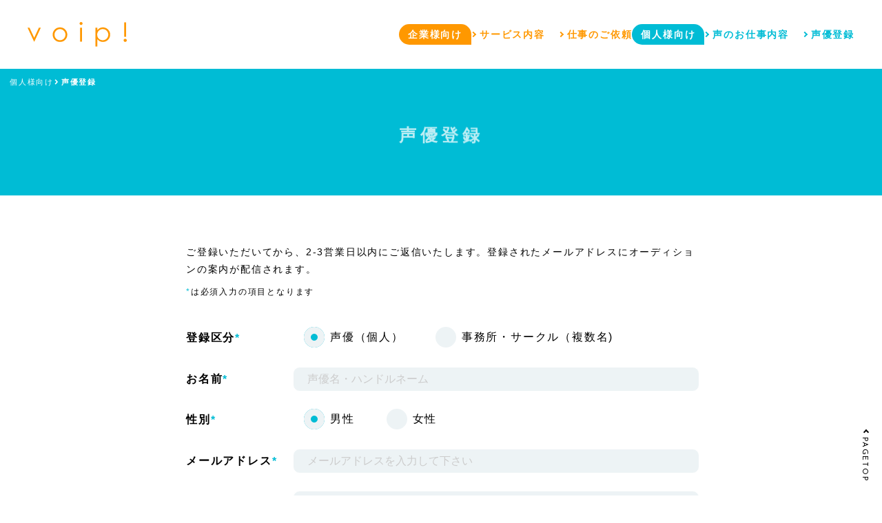

--- FILE ---
content_type: text/html; charset=UTF-8
request_url: https://voi-p.com/entry/
body_size: 6367
content:
<!DOCTYPE html>
<html lang="ja">
<head prefix="og: http://ogp.me/ns# fb: http://ogp.me/ns/fb# article: http://ogp.me/ns/article#">
<meta charset="UTF-8">
<meta name="viewport" content="width=device-width,initial-scale=1,minimum-scale=1,viewport-fit=cover">
<meta name="description" content="初期費用無料で、ご要望にマッチした音声データを提供します。ナレーション、キャラクター、朗読など、ゲームやアニメから業務用など幅広く対応いたします。声優にチャレンジしたい方からの応募も受け付けています。">
<meta property="og:url" content="https://voi-p.com/entry/">
<meta property="og:type" content="website">
<meta property="og:title" content="voip!｜ナレーション・キャラクターボイス制作と声優オーディション">
<meta property="og:image" content="https://voi-p.com/wp-content/themes/voip/ogp.png">
<meta property="og:description" content="初期費用無料で、ご要望にマッチした音声データを提供します。ナレーション、キャラクター、朗読など、ゲームやアニメから業務用など幅広く対応いたします。声優にチャレンジしたい方からの応募も受け付けています。">
<meta property="og:site_name" content="voip!">
<meta property="og:locale" content="ja_JP">
<meta name="twitter:card" content="summary_large_image">
<meta name="twitter:site" content="@Voip_official">
<title>voip!｜ナレーション・キャラクターボイス制作と声優オーディション</title>
<link rel="icon" type="image/png" href="https://voi-p.com/wp-content/themes/voip/favicon.png">
<link rel="apple-touch-icon" href="https://voi-p.com/wp-content/themes/voip/apple-touch-icon.png" sizes="180x180">
<link rel="stylesheet" href="https://voi-p.com/wp-content/themes/voip/css/form.min.css">
<!-- Google tag (gtag.js) -->
<script async src="https://www.googletagmanager.com/gtag/js?id=G-KQ8PV7HK4W"></script>
<script>
    window.dataLayer = window.dataLayer || [];
    function gtag() { dataLayer.push(arguments); }
    gtag('js', new Date());
    gtag('config', 'G-KQ8PV7HK4W');
</script>
<!-- Google tag (gtag.js) -->
<meta name='robots' content='max-image-preview:large' />
<script type="text/javascript">
window._wpemojiSettings = {"baseUrl":"https:\/\/s.w.org\/images\/core\/emoji\/14.0.0\/72x72\/","ext":".png","svgUrl":"https:\/\/s.w.org\/images\/core\/emoji\/14.0.0\/svg\/","svgExt":".svg","source":{"concatemoji":"https:\/\/voi-p.com\/wp-includes\/js\/wp-emoji-release.min.js?ver=6.2.8"}};
/*! This file is auto-generated */
!function(e,a,t){var n,r,o,i=a.createElement("canvas"),p=i.getContext&&i.getContext("2d");function s(e,t){p.clearRect(0,0,i.width,i.height),p.fillText(e,0,0);e=i.toDataURL();return p.clearRect(0,0,i.width,i.height),p.fillText(t,0,0),e===i.toDataURL()}function c(e){var t=a.createElement("script");t.src=e,t.defer=t.type="text/javascript",a.getElementsByTagName("head")[0].appendChild(t)}for(o=Array("flag","emoji"),t.supports={everything:!0,everythingExceptFlag:!0},r=0;r<o.length;r++)t.supports[o[r]]=function(e){if(p&&p.fillText)switch(p.textBaseline="top",p.font="600 32px Arial",e){case"flag":return s("\ud83c\udff3\ufe0f\u200d\u26a7\ufe0f","\ud83c\udff3\ufe0f\u200b\u26a7\ufe0f")?!1:!s("\ud83c\uddfa\ud83c\uddf3","\ud83c\uddfa\u200b\ud83c\uddf3")&&!s("\ud83c\udff4\udb40\udc67\udb40\udc62\udb40\udc65\udb40\udc6e\udb40\udc67\udb40\udc7f","\ud83c\udff4\u200b\udb40\udc67\u200b\udb40\udc62\u200b\udb40\udc65\u200b\udb40\udc6e\u200b\udb40\udc67\u200b\udb40\udc7f");case"emoji":return!s("\ud83e\udef1\ud83c\udffb\u200d\ud83e\udef2\ud83c\udfff","\ud83e\udef1\ud83c\udffb\u200b\ud83e\udef2\ud83c\udfff")}return!1}(o[r]),t.supports.everything=t.supports.everything&&t.supports[o[r]],"flag"!==o[r]&&(t.supports.everythingExceptFlag=t.supports.everythingExceptFlag&&t.supports[o[r]]);t.supports.everythingExceptFlag=t.supports.everythingExceptFlag&&!t.supports.flag,t.DOMReady=!1,t.readyCallback=function(){t.DOMReady=!0},t.supports.everything||(n=function(){t.readyCallback()},a.addEventListener?(a.addEventListener("DOMContentLoaded",n,!1),e.addEventListener("load",n,!1)):(e.attachEvent("onload",n),a.attachEvent("onreadystatechange",function(){"complete"===a.readyState&&t.readyCallback()})),(e=t.source||{}).concatemoji?c(e.concatemoji):e.wpemoji&&e.twemoji&&(c(e.twemoji),c(e.wpemoji)))}(window,document,window._wpemojiSettings);
</script>
<style type="text/css">
img.wp-smiley,
img.emoji {
	display: inline !important;
	border: none !important;
	box-shadow: none !important;
	height: 1em !important;
	width: 1em !important;
	margin: 0 0.07em !important;
	vertical-align: -0.1em !important;
	background: none !important;
	padding: 0 !important;
}
</style>
	<link rel='stylesheet' id='wp-block-library-css' href='https://voi-p.com/wp-includes/css/dist/block-library/style.min.css?ver=6.2.8' type='text/css' media='all' />
<link rel='stylesheet' id='classic-theme-styles-css' href='https://voi-p.com/wp-includes/css/classic-themes.min.css?ver=6.2.8' type='text/css' media='all' />
<style id='global-styles-inline-css' type='text/css'>
body{--wp--preset--color--black: #000000;--wp--preset--color--cyan-bluish-gray: #abb8c3;--wp--preset--color--white: #ffffff;--wp--preset--color--pale-pink: #f78da7;--wp--preset--color--vivid-red: #cf2e2e;--wp--preset--color--luminous-vivid-orange: #ff6900;--wp--preset--color--luminous-vivid-amber: #fcb900;--wp--preset--color--light-green-cyan: #7bdcb5;--wp--preset--color--vivid-green-cyan: #00d084;--wp--preset--color--pale-cyan-blue: #8ed1fc;--wp--preset--color--vivid-cyan-blue: #0693e3;--wp--preset--color--vivid-purple: #9b51e0;--wp--preset--gradient--vivid-cyan-blue-to-vivid-purple: linear-gradient(135deg,rgba(6,147,227,1) 0%,rgb(155,81,224) 100%);--wp--preset--gradient--light-green-cyan-to-vivid-green-cyan: linear-gradient(135deg,rgb(122,220,180) 0%,rgb(0,208,130) 100%);--wp--preset--gradient--luminous-vivid-amber-to-luminous-vivid-orange: linear-gradient(135deg,rgba(252,185,0,1) 0%,rgba(255,105,0,1) 100%);--wp--preset--gradient--luminous-vivid-orange-to-vivid-red: linear-gradient(135deg,rgba(255,105,0,1) 0%,rgb(207,46,46) 100%);--wp--preset--gradient--very-light-gray-to-cyan-bluish-gray: linear-gradient(135deg,rgb(238,238,238) 0%,rgb(169,184,195) 100%);--wp--preset--gradient--cool-to-warm-spectrum: linear-gradient(135deg,rgb(74,234,220) 0%,rgb(151,120,209) 20%,rgb(207,42,186) 40%,rgb(238,44,130) 60%,rgb(251,105,98) 80%,rgb(254,248,76) 100%);--wp--preset--gradient--blush-light-purple: linear-gradient(135deg,rgb(255,206,236) 0%,rgb(152,150,240) 100%);--wp--preset--gradient--blush-bordeaux: linear-gradient(135deg,rgb(254,205,165) 0%,rgb(254,45,45) 50%,rgb(107,0,62) 100%);--wp--preset--gradient--luminous-dusk: linear-gradient(135deg,rgb(255,203,112) 0%,rgb(199,81,192) 50%,rgb(65,88,208) 100%);--wp--preset--gradient--pale-ocean: linear-gradient(135deg,rgb(255,245,203) 0%,rgb(182,227,212) 50%,rgb(51,167,181) 100%);--wp--preset--gradient--electric-grass: linear-gradient(135deg,rgb(202,248,128) 0%,rgb(113,206,126) 100%);--wp--preset--gradient--midnight: linear-gradient(135deg,rgb(2,3,129) 0%,rgb(40,116,252) 100%);--wp--preset--duotone--dark-grayscale: url('#wp-duotone-dark-grayscale');--wp--preset--duotone--grayscale: url('#wp-duotone-grayscale');--wp--preset--duotone--purple-yellow: url('#wp-duotone-purple-yellow');--wp--preset--duotone--blue-red: url('#wp-duotone-blue-red');--wp--preset--duotone--midnight: url('#wp-duotone-midnight');--wp--preset--duotone--magenta-yellow: url('#wp-duotone-magenta-yellow');--wp--preset--duotone--purple-green: url('#wp-duotone-purple-green');--wp--preset--duotone--blue-orange: url('#wp-duotone-blue-orange');--wp--preset--font-size--small: 13px;--wp--preset--font-size--medium: 20px;--wp--preset--font-size--large: 36px;--wp--preset--font-size--x-large: 42px;--wp--preset--spacing--20: 0.44rem;--wp--preset--spacing--30: 0.67rem;--wp--preset--spacing--40: 1rem;--wp--preset--spacing--50: 1.5rem;--wp--preset--spacing--60: 2.25rem;--wp--preset--spacing--70: 3.38rem;--wp--preset--spacing--80: 5.06rem;--wp--preset--shadow--natural: 6px 6px 9px rgba(0, 0, 0, 0.2);--wp--preset--shadow--deep: 12px 12px 50px rgba(0, 0, 0, 0.4);--wp--preset--shadow--sharp: 6px 6px 0px rgba(0, 0, 0, 0.2);--wp--preset--shadow--outlined: 6px 6px 0px -3px rgba(255, 255, 255, 1), 6px 6px rgba(0, 0, 0, 1);--wp--preset--shadow--crisp: 6px 6px 0px rgba(0, 0, 0, 1);}:where(.is-layout-flex){gap: 0.5em;}body .is-layout-flow > .alignleft{float: left;margin-inline-start: 0;margin-inline-end: 2em;}body .is-layout-flow > .alignright{float: right;margin-inline-start: 2em;margin-inline-end: 0;}body .is-layout-flow > .aligncenter{margin-left: auto !important;margin-right: auto !important;}body .is-layout-constrained > .alignleft{float: left;margin-inline-start: 0;margin-inline-end: 2em;}body .is-layout-constrained > .alignright{float: right;margin-inline-start: 2em;margin-inline-end: 0;}body .is-layout-constrained > .aligncenter{margin-left: auto !important;margin-right: auto !important;}body .is-layout-constrained > :where(:not(.alignleft):not(.alignright):not(.alignfull)){max-width: var(--wp--style--global--content-size);margin-left: auto !important;margin-right: auto !important;}body .is-layout-constrained > .alignwide{max-width: var(--wp--style--global--wide-size);}body .is-layout-flex{display: flex;}body .is-layout-flex{flex-wrap: wrap;align-items: center;}body .is-layout-flex > *{margin: 0;}:where(.wp-block-columns.is-layout-flex){gap: 2em;}.has-black-color{color: var(--wp--preset--color--black) !important;}.has-cyan-bluish-gray-color{color: var(--wp--preset--color--cyan-bluish-gray) !important;}.has-white-color{color: var(--wp--preset--color--white) !important;}.has-pale-pink-color{color: var(--wp--preset--color--pale-pink) !important;}.has-vivid-red-color{color: var(--wp--preset--color--vivid-red) !important;}.has-luminous-vivid-orange-color{color: var(--wp--preset--color--luminous-vivid-orange) !important;}.has-luminous-vivid-amber-color{color: var(--wp--preset--color--luminous-vivid-amber) !important;}.has-light-green-cyan-color{color: var(--wp--preset--color--light-green-cyan) !important;}.has-vivid-green-cyan-color{color: var(--wp--preset--color--vivid-green-cyan) !important;}.has-pale-cyan-blue-color{color: var(--wp--preset--color--pale-cyan-blue) !important;}.has-vivid-cyan-blue-color{color: var(--wp--preset--color--vivid-cyan-blue) !important;}.has-vivid-purple-color{color: var(--wp--preset--color--vivid-purple) !important;}.has-black-background-color{background-color: var(--wp--preset--color--black) !important;}.has-cyan-bluish-gray-background-color{background-color: var(--wp--preset--color--cyan-bluish-gray) !important;}.has-white-background-color{background-color: var(--wp--preset--color--white) !important;}.has-pale-pink-background-color{background-color: var(--wp--preset--color--pale-pink) !important;}.has-vivid-red-background-color{background-color: var(--wp--preset--color--vivid-red) !important;}.has-luminous-vivid-orange-background-color{background-color: var(--wp--preset--color--luminous-vivid-orange) !important;}.has-luminous-vivid-amber-background-color{background-color: var(--wp--preset--color--luminous-vivid-amber) !important;}.has-light-green-cyan-background-color{background-color: var(--wp--preset--color--light-green-cyan) !important;}.has-vivid-green-cyan-background-color{background-color: var(--wp--preset--color--vivid-green-cyan) !important;}.has-pale-cyan-blue-background-color{background-color: var(--wp--preset--color--pale-cyan-blue) !important;}.has-vivid-cyan-blue-background-color{background-color: var(--wp--preset--color--vivid-cyan-blue) !important;}.has-vivid-purple-background-color{background-color: var(--wp--preset--color--vivid-purple) !important;}.has-black-border-color{border-color: var(--wp--preset--color--black) !important;}.has-cyan-bluish-gray-border-color{border-color: var(--wp--preset--color--cyan-bluish-gray) !important;}.has-white-border-color{border-color: var(--wp--preset--color--white) !important;}.has-pale-pink-border-color{border-color: var(--wp--preset--color--pale-pink) !important;}.has-vivid-red-border-color{border-color: var(--wp--preset--color--vivid-red) !important;}.has-luminous-vivid-orange-border-color{border-color: var(--wp--preset--color--luminous-vivid-orange) !important;}.has-luminous-vivid-amber-border-color{border-color: var(--wp--preset--color--luminous-vivid-amber) !important;}.has-light-green-cyan-border-color{border-color: var(--wp--preset--color--light-green-cyan) !important;}.has-vivid-green-cyan-border-color{border-color: var(--wp--preset--color--vivid-green-cyan) !important;}.has-pale-cyan-blue-border-color{border-color: var(--wp--preset--color--pale-cyan-blue) !important;}.has-vivid-cyan-blue-border-color{border-color: var(--wp--preset--color--vivid-cyan-blue) !important;}.has-vivid-purple-border-color{border-color: var(--wp--preset--color--vivid-purple) !important;}.has-vivid-cyan-blue-to-vivid-purple-gradient-background{background: var(--wp--preset--gradient--vivid-cyan-blue-to-vivid-purple) !important;}.has-light-green-cyan-to-vivid-green-cyan-gradient-background{background: var(--wp--preset--gradient--light-green-cyan-to-vivid-green-cyan) !important;}.has-luminous-vivid-amber-to-luminous-vivid-orange-gradient-background{background: var(--wp--preset--gradient--luminous-vivid-amber-to-luminous-vivid-orange) !important;}.has-luminous-vivid-orange-to-vivid-red-gradient-background{background: var(--wp--preset--gradient--luminous-vivid-orange-to-vivid-red) !important;}.has-very-light-gray-to-cyan-bluish-gray-gradient-background{background: var(--wp--preset--gradient--very-light-gray-to-cyan-bluish-gray) !important;}.has-cool-to-warm-spectrum-gradient-background{background: var(--wp--preset--gradient--cool-to-warm-spectrum) !important;}.has-blush-light-purple-gradient-background{background: var(--wp--preset--gradient--blush-light-purple) !important;}.has-blush-bordeaux-gradient-background{background: var(--wp--preset--gradient--blush-bordeaux) !important;}.has-luminous-dusk-gradient-background{background: var(--wp--preset--gradient--luminous-dusk) !important;}.has-pale-ocean-gradient-background{background: var(--wp--preset--gradient--pale-ocean) !important;}.has-electric-grass-gradient-background{background: var(--wp--preset--gradient--electric-grass) !important;}.has-midnight-gradient-background{background: var(--wp--preset--gradient--midnight) !important;}.has-small-font-size{font-size: var(--wp--preset--font-size--small) !important;}.has-medium-font-size{font-size: var(--wp--preset--font-size--medium) !important;}.has-large-font-size{font-size: var(--wp--preset--font-size--large) !important;}.has-x-large-font-size{font-size: var(--wp--preset--font-size--x-large) !important;}
.wp-block-navigation a:where(:not(.wp-element-button)){color: inherit;}
:where(.wp-block-columns.is-layout-flex){gap: 2em;}
.wp-block-pullquote{font-size: 1.5em;line-height: 1.6;}
</style>
<link rel='stylesheet' id='contact-form-7-css' href='https://voi-p.com/wp-content/plugins/contact-form-7/includes/css/styles.css?ver=5.7.3' type='text/css' media='all' />
<link rel='stylesheet' id='cf7msm_styles-css' href='https://voi-p.com/wp-content/plugins/contact-form-7-multi-step-module/resources/cf7msm.css?ver=4.2' type='text/css' media='all' />
<script type='text/javascript' src='https://voi-p.com/wp-includes/js/jquery/jquery.min.js?ver=3.6.4' id='jquery-core-js'></script>
<script type='text/javascript' src='https://voi-p.com/wp-includes/js/jquery/jquery-migrate.min.js?ver=3.4.0' id='jquery-migrate-js'></script>
<link rel="https://api.w.org/" href="https://voi-p.com/wp-json/" /><link rel="alternate" type="application/json" href="https://voi-p.com/wp-json/wp/v2/pages/41" /><link rel="EditURI" type="application/rsd+xml" title="RSD" href="https://voi-p.com/xmlrpc.php?rsd" />
<link rel="wlwmanifest" type="application/wlwmanifest+xml" href="https://voi-p.com/wp-includes/wlwmanifest.xml" />
<meta name="generator" content="WordPress 6.2.8" />
<link rel="canonical" href="https://voi-p.com/entry/" />
<link rel='shortlink' href='https://voi-p.com/?p=41' />
<link rel="alternate" type="application/json+oembed" href="https://voi-p.com/wp-json/oembed/1.0/embed?url=https%3A%2F%2Fvoi-p.com%2Fentry%2F" />
<link rel="alternate" type="text/xml+oembed" href="https://voi-p.com/wp-json/oembed/1.0/embed?url=https%3A%2F%2Fvoi-p.com%2Fentry%2F&#038;format=xml" />
</head>
<body>
    <div class="wrapper">
        <header>
            <div class="inner">
                <h1 class="logo"><a href="https://voi-p.com/"><img src="https://voi-p.com/wp-content/themes/voip/img/logo_voip_orange.svg" alt="voip!"></a></h1>
                <nav class="nav_global">
                    <dl class="business">
                        <dt>企業様向け</dt>
                        <dd>
                            <ul>
                                <li><a href="https://voi-p.com/service/">サービス内容</a></li>
                                <li><a href="https://voi-p.com/order/">仕事のご依頼</a></li>
                            </ul>
                        </dd>
                    </dl>
                    <dl class="person">
                        <dt>個人様向け</dt>
                        <dd>
                            <ul>
                                <li><a href="https://voi-p.com/register/">声のお仕事内容</a></li>
                                <li><a href="https://voi-p.com/entry/">声優登録</a></li>
                            </ul>
                        </dd>
                    </dl>
                </nav>
                <button class="toggle" type="button">
                    <span></span>
                    <span></span>
                    <span></span>
                </button>
            </div>
        </header>
            
<div class="wpcf7 no-js" id="wpcf7-f52-p41-o1" lang="ja" dir="ltr">
<div class="screen-reader-response"><p role="status" aria-live="polite" aria-atomic="true"></p> <ul></ul></div>
<form action="/entry/#wpcf7-f52-p41-o1" method="post" class="wpcf7-form init wpcf7-acceptance-as-validation" aria-label="コンタクトフォーム" novalidate="novalidate" data-status="init">
<div style="display: none;">
<input type="hidden" name="_wpcf7" value="52" />
<input type="hidden" name="_wpcf7_version" value="5.7.3" />
<input type="hidden" name="_wpcf7_locale" value="ja" />
<input type="hidden" name="_wpcf7_unit_tag" value="wpcf7-f52-p41-o1" />
<input type="hidden" name="_wpcf7_container_post" value="41" />
<input type="hidden" name="_wpcf7_posted_data_hash" value="" />
</div>
<main>
                <section class="mv_area bg_blue">
                    <ul class="breadcrumb_ul">
                        <li class="breadcrumb_li">個人様向け</li>
                        <li class="breadcrumb_li breadcrumb_li--active">声優登録</li>
                    </ul>
                    <div class="inner">
                        <div class="catch">
                            <h2 class="form_ttl">声優登録</h2>
                        </div>
                    </div>
                </section>
                <section class="form_area blue">
                    <div class="inner">
                        <p class="form_txt">ご登録いただいてから、2-3営業日以内にご返信いたします。登録されたメールアドレスにオーディションの案内が配信されます。</p>
                        <p class="form_note">は必須入力の項目となります</p>
                        <div class="wpcf7 no-js" id="wpcf7-f5-p2-o1" lang="ja" dir="ltr">
                            <div class="screen-reader-response">
                                <p role="status" aria-live="polite" aria-atomic="true"></p>
                                <ul></ul>
                            </div>
                                <div id="form_tbl">
                                    <table>
                                        <tbody>
                                            <tr>
                                                <th class="required">登録区分</th>
                                                <td class="radio"><span class="wpcf7-form-control-wrap" data-name="radio-200"><span class="wpcf7-form-control wpcf7-radio"><span class="wpcf7-list-item first"><label><input type="radio" name="radio-200" value="声優（個人）" checked="checked" tabindex="" /><span class="wpcf7-list-item-label">声優（個人）</span></label></span><span class="wpcf7-list-item last"><label><input type="radio" name="radio-200" value="事務所・サークル（複数名)" tabindex="" /><span class="wpcf7-list-item-label">事務所・サークル（複数名)</span></label></span></span></span></td>
                                            </tr>
                                            <tr>
                                                <th class="required">お名前</th>
                                                <td><span class="wpcf7-form-control-wrap" data-name="text-210"><input size="40" maxlength="20" class="wpcf7-form-control wpcf7-text wpcf7-validates-as-required person_name" id="person_name" aria-required="true" aria-invalid="false" placeholder="声優名・ハンドルネーム" value="" type="text" name="text-210" /></span></td>
                                            </tr>
                                            <tr>
                                                <th class="required">性別</th>
                                                <td class="radio"><span class="wpcf7-form-control-wrap" data-name="radio-220"><span class="wpcf7-form-control wpcf7-radio"><span class="wpcf7-list-item first"><label><input type="radio" name="radio-220" value="男性" checked="checked" tabindex="" /><span class="wpcf7-list-item-label">男性</span></label></span><span class="wpcf7-list-item last"><label><input type="radio" name="radio-220" value="女性" tabindex="" /><span class="wpcf7-list-item-label">女性</span></label></span></span></span></td>
                                            </tr>
                                            <tr>
                                                <th class="required">メールアドレス</th>
                                                <td><span class="wpcf7-form-control-wrap" data-name="email-230"><input size="40" maxlength="40" class="wpcf7-form-control wpcf7-text wpcf7-email wpcf7-validates-as-required wpcf7-validates-as-email person_mail" id="person_mail" aria-required="true" aria-invalid="false" placeholder="メールアドレスを入力して下さい" value="" type="email" name="email-230" /></span></td>
                                            </tr>
                                            <tr>
                                                <th class="required">電話番号</th>
                                                <td><span class="wpcf7-form-control-wrap" data-name="tel-240"><input size="40" maxlength="20" class="wpcf7-form-control wpcf7-text wpcf7-tel wpcf7-validates-as-required wpcf7-validates-as-tel person_phone" id="person_phone" aria-required="true" aria-invalid="false" placeholder="電話番号を入力して下さい" value="" type="tel" name="tel-240" /></span></td>
                                            </tr>
                                            <tr>
                                                <th class="txt_top">連絡事項</th>
                                                <td><span class="wpcf7-form-control-wrap" data-name="textarea-250"><textarea cols="40" rows="10" maxlength="400" class="wpcf7-form-control wpcf7-textarea person_content" id="person_content" aria-invalid="false" placeholder="連絡事項を入力して下さい" name="textarea-250"></textarea></span><span class="wpcf7-character-count down" data-target-name="textarea-250" data-starting-value="400" data-current-value="400" data-maximum-value="400">400</span></td>
                                            </tr>
                                        </tbody>
                                    </table>
                                </div>
                                <div class="check">
                                    <span class="wpcf7-form-control-wrap" data-name="acceptance-260"><span class="wpcf7-form-control wpcf7-acceptance"><span class="wpcf7-list-item"><label><input type="checkbox" name="acceptance-260" value="1" class="form_accept" id="form_accept" aria-invalid="false" /><span class="wpcf7-list-item-label"><a href="https://hike.inc/privacy/" target="_blank">プライバシーポリシー</a>に同意する</span></label></span></span></span>
                                    <input class="wpcf7-form-control has-spinner wpcf7-submit bg_blue" type="submit" value="内容の確認" />
                                    <input type="hidden" name="_cf7msm_multistep_tag" class="wpcf7-form-control cf7msm-multistep wpcf7-multistep" value="{&quot;first_step&quot;:1,&quot;next_url&quot;:&quot;\/entry_confirm\/&quot;}" /><input type="hidden" name="cf7msm-no-ss" value="" />
                                </div>
                                <div class="wpcf7-response-output" aria-hidden="true"></div>
                        </・div>
                    </div>
                </section>
            </main><div class="wpcf7-response-output" aria-hidden="true"></div>
</form>
</div>
            <footer>
            <div class="inner">
                <a class="pagetop" href="#">PAGETOP</a>
                <div class="logo"><a href="https://voi-p.com/"><img src="https://voi-p.com/wp-content/themes/voip/img/logo_voip_black.svg" alt=""></a></div>
                <div class="twitter"><a href="https://twitter.com/Voip_official" target="_blank" rel="norefferrer"><img src="https://voi-p.com/wp-content/themes/voip/img/twitter.svg" alt=""></a></div>
                <ul class="link">
                    <li><a href="https://voi-p.com/terms/">利用規約</a></li>
                    <li><a href="https://hike.inc/privacy/" target="_blank" rel="norefferrer">プライバシーポリシー</a></li>
                    <li><a href="https://voi-p.com/contact/">お問い合わせ</a></li>
                    <li><a href="https://hike.inc/" target="_blank">運営会社</a></li>
                </ul>
                <p class="copy">© HIKE Inc.</p>
            </div>
        </footer>
        <div class="loading">
            <div class="spinner"></div>
        </div>
    </div>
    <script src="https://code.jquery.com/jquery-3.6.3.min.js" integrity="sha256-pvPw+upLPUjgMXY0G+8O0xUf+/Im1MZjXxxgOcBQBXU=" crossorigin="anonymous"></script>
    <script src="https://voi-p.com/wp-content/themes/voip/js/gsap.min.js"></script>
    <script src="https://voi-p.com/wp-content/themes/voip/js/scrolltrigger.min.js"></script>
    <script src="https://voi-p.com/wp-content/themes/voip/js/common.min.js"></script>
        <script src="https://voi-p.com/wp-content/themes/voip/js/form.min.js"></script>
    <script type='text/javascript' src='https://voi-p.com/wp-content/plugins/contact-form-7/includes/swv/js/index.js?ver=5.7.3' id='swv-js'></script>
<script type='text/javascript' id='contact-form-7-js-extra'>
/* <![CDATA[ */
var wpcf7 = {"api":{"root":"https:\/\/voi-p.com\/wp-json\/","namespace":"contact-form-7\/v1"}};
/* ]]> */
</script>
<script type='text/javascript' src='https://voi-p.com/wp-content/plugins/contact-form-7/includes/js/index.js?ver=5.7.3' id='contact-form-7-js'></script>
<script type='text/javascript' id='cf7msm-js-extra'>
/* <![CDATA[ */
var cf7msm_posted_data = [];
var cf7msm_redirect_urls = {"52":"\/entry_confirm\/"};
/* ]]> */
</script>
<script type='text/javascript' src='https://voi-p.com/wp-content/plugins/contact-form-7-multi-step-module/resources/cf7msm.min.js?ver=4.2' id='cf7msm-js'></script>

</body>
</html>


--- FILE ---
content_type: text/css
request_url: https://voi-p.com/wp-content/themes/voip/css/form.min.css
body_size: 3829
content:
@import'https://fonts.googleapis.com/css2?family=Josefin+Sans:wght@300;400;500&display=swap';/*! destyle.css v2.0.2 | MIT License | https://github.com/nicolas-cusan/destyle.css */*,::before,::after{-webkit-box-sizing:border-box;box-sizing:border-box;border-style:solid;border-width:0}html{line-height:1.15;-webkit-tap-highlight-color:rgba(0,0,0,0);-webkit-text-size-adjust:100%;-moz-text-size-adjust:100%;-ms-text-size-adjust:100%;text-size-adjust:100%}body{margin:0}main{display:block}p,table,blockquote,address,pre,iframe,form,figure,dl{margin:0}h1,h2,h3,h4,h5,h6{margin:0;font-size:inherit;font-weight:inherit;line-height:inherit}ul,ol{padding:0;margin:0;list-style:none}dt{font-weight:bold}dd{margin-left:0}hr{-webkit-box-sizing:content-box;box-sizing:content-box;height:0;margin:0;overflow:visible;clear:both;color:inherit;border-top-width:1px}pre{font-family:monospace;font-size:inherit}address{font-style:inherit}a{color:inherit;text-decoration:none;background-color:rgba(0,0,0,0)}abbr[title]{-webkit-text-decoration:underline dotted;text-decoration:underline dotted}b,strong{font-weight:bolder}code,kbd,samp{font-family:monospace;font-size:inherit}small{font-size:80%}sub,sup{position:relative;font-size:75%;line-height:0;vertical-align:baseline}sub{bottom:-0.25em}sup{top:-0.5em}img,embed,object,iframe{vertical-align:bottom}button,input,optgroup,select,textarea{padding:0;margin:0;font:inherit;color:inherit;text-align:inherit;vertical-align:middle;background:rgba(0,0,0,0);border-radius:0;outline:0;-webkit-appearance:none;-moz-appearance:none;appearance:none;appearance:none}[type=checkbox]{-webkit-appearance:checkbox;-moz-appearance:checkbox;appearance:checkbox;appearance:checkbox}[type=radio]{-webkit-appearance:radio;-moz-appearance:radio;appearance:radio;appearance:radio}button,input{overflow:visible}button,select{text-transform:none}button,[type=button],[type=reset],[type=submit]{-webkit-appearance:none;-moz-appearance:none;appearance:none;appearance:none;cursor:pointer}button[disabled],[type=button][disabled],[type=reset][disabled],[type=submit][disabled]{cursor:default}button::-moz-focus-inner,[type=button]::-moz-focus-inner,[type=reset]::-moz-focus-inner,[type=submit]::-moz-focus-inner{padding:0;border-style:none}button:-moz-focusring,[type=button]:-moz-focusring,[type=reset]:-moz-focusring,[type=submit]:-moz-focusring{outline:1px dotted ButtonText}select::-ms-expand{display:none}option{padding:0}fieldset{min-width:0;padding:0;margin:0}legend{display:table;max-width:100%;padding:0;color:inherit;white-space:normal}progress{vertical-align:baseline}textarea{overflow:auto}[type=number]::-webkit-inner-spin-button,[type=number]::-webkit-outer-spin-button{height:auto}[type=search]{outline-offset:-2px}[type=search]::-webkit-search-decoration{-webkit-appearance:none;appearance:none}::-webkit-file-upload-button{-webkit-appearance:button;appearance:button;font:inherit}label[for]{cursor:pointer}details{display:block}summary{display:list-item}[contenteditable]{outline:none}table{border-spacing:0;border-collapse:collapse}caption{text-align:left}td,th{padding:0;vertical-align:top}th{font-weight:bold;text-align:left}template{display:none}[hidden]{display:none}html{height:-webkit-fill-available;height:-moz-available;height:fill-available;font-size:625%}@media(min-width: 751px)and (max-width: 1280px){html{font-size:7.8125vw}}@media(max-width: 750px){html{font-size:13.3333333333vw}}body{height:100dvh;min-height:-webkit-fill-available;min-height:-moz-available;min-height:fill-available;font-family:"Hiragino Kaku Gothic ProN","ヒラギノ角ゴ ProN W3",sans-serif;font-size:.18rem;font-weight:400;-webkit-font-feature-settings:"palt";font-feature-settings:"palt";line-height:1.8;color:#000;letter-spacing:.1em;word-break:break-word;overflow-wrap:break-word;background:#fff;hanging-punctuation:first allow-end last}@media(max-width: 750px){body{font-size:.24rem}}body.noscroll{overflow:hidden}.wrapper{min-height:100vh;overflow-x:hidden}.inner{max-width:10rem;margin:auto}img{width:100%;height:auto}@media(min-width: 751px){.sp{display:none}}header{position:relative;z-index:9999;padding:0 .4rem;background:#fff}header.fade{position:fixed;top:0;left:0;width:100vw;height:100vh;overflow-y:scroll;scrollbar-width:none}header.fade::-webkit-scrollbar{display:none}header .inner{display:-webkit-box;display:-ms-flexbox;display:flex;-webkit-box-align:center;-ms-flex-align:center;align-items:center;-webkit-box-pack:justify;-ms-flex-pack:justify;justify-content:space-between;max-width:inherit;height:1rem}header .logo{width:1.44rem;-webkit-transition:-webkit-filter .4s;transition:-webkit-filter .4s;transition:filter .4s;transition:filter .4s, -webkit-filter .4s}@media(max-width: 750px){header .logo{max-width:2rem}}@media(hover: hover){header .logo:hover{-webkit-filter:brightness(120%);filter:brightness(120%)}}@media(hover: none){header .logo:active{-webkit-filter:brightness(120%);filter:brightness(120%)}}@media(min-width: 751px){header .nav_global{display:-webkit-box !important;display:-ms-flexbox !important;display:flex !important;gap:.4rem;font-size:.14rem}}@media(max-width: 750px){header .nav_global{position:absolute;top:1rem;right:0;display:none;width:100vw;height:100vh;padding:1rem .6rem;font-size:.3rem;background:#edf3f5}}@media(min-width: 751px){header .nav_global dl{display:-webkit-box;display:-ms-flexbox;display:flex;gap:.2rem;-webkit-box-align:center;-ms-flex-align:center;align-items:center}}@media(max-width: 750px){header .nav_global dl+dl{margin:.46rem 0 0}}header .nav_global dt{display:grid;place-items:center;width:1.05rem;height:.3rem;color:#fff;border-radius:9999px 9999px 0}@media(max-width: 750px){header .nav_global dt{width:2.2rem;height:.6rem;margin:0 0 .3rem}}header .nav_global li{display:inline-block}header .nav_global li+li{margin:0 0 0 .14rem}@media(max-width: 750px){header .nav_global li+li{margin:0 0 0 .6rem}}header .nav_global a{position:relative;padding:0 0 0 .12rem;font-weight:700;-webkit-transition:-webkit-filter .4s;transition:-webkit-filter .4s;transition:filter .4s;transition:filter .4s, -webkit-filter .4s}@media(max-width: 750px){header .nav_global a{padding:0 0 0 .3rem}}@media(hover: hover){header .nav_global a:hover{-webkit-filter:brightness(120%);filter:brightness(120%)}}@media(hover: none){header .nav_global a:active{-webkit-filter:brightness(120%);filter:brightness(120%)}}header .nav_global a::before{position:absolute;top:0;bottom:0;left:0;width:.06rem;height:.06rem;margin:auto;content:"";border-style:solid;border-width:.02rem;border-bottom:none;border-left:none;-webkit-transition:-webkit-transform .4s;transition:-webkit-transform .4s;transition:transform .4s;transition:transform .4s, -webkit-transform .4s;-webkit-transform:rotate(45deg);transform:rotate(45deg)}@media(max-width: 750px){header .nav_global a::before{width:.14rem;height:.14rem;border-width:.04rem}}header .nav_global .business dt{background:#ff9800}header .nav_global .business a{color:#ff9800}header .nav_global .business a::before{border-color:#ff9800}header .nav_global .person dt{background:#00bcd5}header .nav_global .person a{color:#00bcd5}header .nav_global .person a::before{border-color:#00bcd5}header .toggle{position:absolute;top:.3rem;right:.4rem;width:.5rem;height:.44rem}@media(min-width: 751px){header .toggle{display:none}}header .toggle span{position:absolute;top:0;right:0;bottom:0;left:0;width:100%;height:.04rem;margin:auto;background:#ff9800;border-radius:9999px;-webkit-transition:opacity .4s,-webkit-transform .4s;transition:opacity .4s,-webkit-transform .4s;transition:transform .4s,opacity .4s;transition:transform .4s,opacity .4s,-webkit-transform .4s}header .toggle span:nth-child(1){-webkit-transform:translateY(-0.1rem);transform:translateY(-0.1rem)}header .toggle span:nth-child(3){-webkit-transform:translateY(0.1rem);transform:translateY(0.1rem)}header .toggle.close span:nth-child(1){-webkit-transform:rotate(-30deg);transform:rotate(-30deg)}header .toggle.close span:nth-child(2){opacity:0}header .toggle.close span:nth-child(3){-webkit-transform:rotate(30deg);transform:rotate(30deg)}footer{position:relative;padding:1rem 0 .4rem;line-height:1;text-align:center}@media(max-width: 750px){footer{padding-top:1.5rem;font-size:.2rem}}footer .pagetop{position:fixed;right:.2rem;bottom:.2rem;font-family:"Josefin Sans",sans-serif;white-space:nowrap;-webkit-writing-mode:vertical-rl;-ms-writing-mode:tb-rl;writing-mode:vertical-rl}@media(min-width: 751px){footer .pagetop{right:.2rem;font-size:.11rem}}footer .pagetop::before{position:absolute;top:-0.1rem;right:0;left:.04rem;width:.06rem;height:.06rem;margin:auto;content:"";border:none;border-top:.02rem solid #000;border-left:.02rem solid #000;-webkit-transition:-webkit-transform .4s;transition:-webkit-transform .4s;transition:transform .4s;transition:transform .4s, -webkit-transform .4s;-webkit-transform:rotate(45deg);transform:rotate(45deg)}@media(max-width: 750px){footer .pagetop::before{top:-0.2rem;width:.12rem;height:.12rem;border-width:.04rem}}@media(hover: hover){footer .pagetop:hover::before{-webkit-transform:translateY(-0.1rem) rotate(45deg);transform:translateY(-0.1rem) rotate(45deg)}}@media(hover: none){footer .pagetop:active::before{-webkit-transform:translateY(-0.1rem) rotate(45deg);transform:translateY(-0.1rem) rotate(45deg)}}footer .logo{max-width:1.7rem;margin:0 auto .96rem;-webkit-transition:-webkit-filter .4s;transition:-webkit-filter .4s;transition:filter .4s;transition:filter .4s, -webkit-filter .4s}@media(max-width: 750px){footer .logo{max-width:3.4rem;margin-bottom:1.48rem}}@media(hover: hover){footer .logo:hover{-webkit-filter:opacity(60%);filter:opacity(60%)}}@media(hover: none){footer .logo:active{-webkit-filter:opacity(60%);filter:opacity(60%)}}footer .twitter{position:absolute;top:1.2rem;right:calc(50% - 250px);width:.6rem;margin:0 auto}@media(max-width: 750px){footer .twitter{top:2rem;right:.5rem;max-width:1rem}}@media(hover: hover){footer .twitter:hover{cursor:pointer;-webkit-filter:opacity(60%);filter:opacity(60%)}}@media(hover: none){footer .twitter:active{-webkit-filter:opacity(60%);filter:opacity(60%)}}footer .link{margin:0 0 .3rem;letter-spacing:.02em}@media(min-width: 751px){footer .link{margin:0 0 .14rem;font-size:.14rem}}footer .link li{display:inline-block}footer .link li+li::before{margin:0 .4em 0 0;content:"|"}footer .link a{-webkit-transition:color .4s;transition:color .4s}@media(hover: hover){footer .link a:hover{color:#aaa}}@media(hover: none){footer .link a:active{color:#aaa}}footer .copy{font-family:"Josefin Sans",sans-serif;letter-spacing:.08em}@media(min-width: 751px){footer .copy{font-size:.1rem}}.loading{position:fixed;top:0;left:0;z-index:9999;display:grid;place-items:center;width:100%;height:100%;background:#ff9800}.loading .spinner{width:.8rem;height:.8rem;background:rgba(255,255,255,.8);border-radius:50%;-webkit-animation:loadingCircle 1s infinite ease-in-out;animation:loadingCircle 1s infinite ease-in-out}@-webkit-keyframes loadingCircle{0%{-webkit-transform:scale(0);transform:scale(0)}100%{opacity:0;-webkit-transform:scale(1);transform:scale(1)}}@keyframes loadingCircle{0%{-webkit-transform:scale(0);transform:scale(0)}100%{opacity:0;-webkit-transform:scale(1);transform:scale(1)}}.bg_blue{background:#00bcd5}.bg_orange{background:#ff9800}.orange .form_note::before{color:#ff9800;content:"*"}.orange th.required::after{color:#ff9800;content:"*"}.orange .wpcf7-not-valid-tip,.orange .wpcf7-response-output{display:block;color:#ff9800}.orange input[type=radio]:checked+.wpcf7-list-item-label::before{background-color:#ff9800}.orange input[type=checkbox]:checked+.wpcf7-list-item-label::after{content:"";background:url("../img/form/check_orenge.svg") no-repeat center}.blue .form_note::before{color:#00bcd5;content:"*"}.blue th.required::after{color:#00bcd5;content:"*"}.blue .wpcf7-not-valid-tip,.blue .wpcf7-response-output{display:block;color:#00bcd5}.blue input[type=radio]:checked+.wpcf7-list-item-label::before{background-color:#00bcd5}.blue input[type=checkbox]:checked+.wpcf7-list-item-label::after{content:"";background:url("../img/form/check_blue.svg") no-repeat center}.enterprise_file{display:none}.mv_area{padding:.1rem 0 0;font-size:.25rem;color:#fff}.mv_area .breadcrumb_ul{margin-left:.14rem;font-size:.11rem}.mv_area .breadcrumb_ul .breadcrumb_li{display:inline-block;font-weight:300;line-height:.11rem}.mv_area .breadcrumb_ul .breadcrumb_li::after{display:inline-block;width:.06rem;height:.08rem;vertical-align:unset;content:"";background-image:url("../img/form/breadcrumb_icon.svg");background-size:contain}.mv_area .breadcrumb_ul .breadcrumb_li.breadcrumb_li--active{font-weight:700}.mv_area .breadcrumb_ul .breadcrumb_li:last-child::after{content:"";background:none}.mv_area .catch{padding:.4rem 0 .7rem;text-align:center}.mv_area .catch .form_ttl{font-weight:700;letter-spacing:.055rem}.form_area{padding-top:.7rem}.form_area .inner{width:7.6rem}@media(max-width: 750px){.form_area .inner{width:7rem;margin:0 auto}}.form_area .inner .form_txt{padding-left:.1rem;margin-bottom:.1rem;font-size:.14rem}.form_area .inner .form_note{padding-left:.1rem;margin-bottom:.4rem;font-size:.12rem}.form_area .inner .form_note::before{display:inline-block;vertical-align:top;content:"*"}.form_area .inner #form_tbl{margin-bottom:.3rem}.form_area .inner #form_tbl tr{display:block;width:7.6rem;margin-bottom:.25rem;font-size:.16rem}@media(max-width: 750px){.form_area .inner #form_tbl tr{width:7rem}}.form_area .inner #form_tbl tr th{width:1.65rem;padding-left:.1rem;vertical-align:middle}@media(max-width: 750px){.form_area .inner #form_tbl tr th{display:block}}.form_area .inner #form_tbl tr th.txt_top{vertical-align:top}.form_area .inner #form_tbl tr th.required::after{display:inline-block;vertical-align:top;content:"*"}.form_area .inner #form_tbl tr td{line-height:1;vertical-align:middle}.form_area .inner #form_tbl tr td .file_txt{display:inline-block}.form_area .inner #form_tbl tr td .filr_btn{position:relative;display:inline-block;width:1.2rem;padding:.2rem;color:#fff;text-align:center;border-radius:.3rem}.form_area .inner #form_tbl tr td .filr_btn:hover{cursor:pointer}.form_area .inner #form_tbl tr td .filr_btn .wpcf7-not-valid-tip{position:absolute;top:.4rem;left:-6.1rem;display:block;width:4.6rem}.form_area .inner #form_tbl tr td .wpcf7-character-count{display:block;font-size:.2rem;color:#ff9800;text-align:right}::-webkit-input-placeholder{color:#ccc !important}::-moz-placeholder{color:#ccc !important}:-ms-input-placeholder{color:#ccc !important}::-ms-input-placeholder{color:#ccc !important}::placeholder{color:#ccc !important}.wpcf7-form-control-wrap{display:inline-block;vertical-align:text-top}.wpcf7-form-control-wrap .wpcf7-list-item{display:inline-block;margin-right:.3rem}.wpcf7-form-control-wrap .wpcf7-list-item .wpcf7-list-item-label{display:-webkit-box;display:-ms-flexbox;display:flex;-webkit-box-align:center;-ms-flex-align:center;align-items:center;cursor:pointer}.wpcf7-form-control-wrap .wpcf7-validates-as-required::-webkit-input-placeholder{color:#ccc}.wpcf7-form-control-wrap .wpcf7-validates-as-required::-moz-placeholder{color:#ccc}.wpcf7-form-control-wrap .wpcf7-validates-as-required:-ms-input-placeholder{color:#ccc}.wpcf7-form-control-wrap .wpcf7-validates-as-required::-ms-input-placeholder{color:#ccc}.wpcf7-form-control-wrap .wpcf7-validates-as-required::placeholder{color:#ccc}.wpcf7-text,.wpcf7-textarea,.file_txt{width:5.9rem;padding:.08rem .2rem;background:#edf3f5;border:.01rem solid #fff;border-radius:.1rem}@media(max-width: 750px){.wpcf7-text,.wpcf7-textarea,.file_txt{width:7rem}}.wpcf7-text:focus,.wpcf7-textarea:focus,.file_txt:focus{border:.01rem solid #00bcd5}.wpcf7-textarea{height:2.1rem;line-height:1.6}.file_txt{width:4.6rem;padding:.18rem}@media(max-width: 750px){.file_txt{width:5.7rem}}.wpcf7-submit,.wpcf7-previous,.wpcf7-multistep{display:grid;place-items:center;width:3.8rem;height:1rem;margin:0 auto .95rem;font-size:.18rem;font-weight:700;color:#fff;text-align:center;letter-spacing:.24em;background:#ccc;border-radius:9999px 9999px 9999px 0;-webkit-box-shadow:0 .05rem .05rem rgba(0,0,0,.15),0 -0.05rem .05rem rgba(255,255,255,.3);box-shadow:0 .05rem .05rem rgba(0,0,0,.15),0 -0.05rem .05rem rgba(255,255,255,.3);-webkit-transition:background .4s;transition:background .4s}.wpcf7-submit.bg_orange.active,.wpcf7-previous.bg_orange.active,.wpcf7-multistep.bg_orange.active{background:#ff9800}.wpcf7-submit.bg_blue.active,.wpcf7-previous.bg_blue.active,.wpcf7-multistep.bg_blue.active{background:#00bcd5}.radio .wpcf7-list-item-label::before{width:.3rem;height:.3rem;margin-top:auto;margin-right:.5em;margin-bottom:auto;content:"";background:#edf3f5;border-radius:100%;-webkit-transition:background-color .5s;transition:background-color .5s}.radio input[type=radio]{position:absolute;opacity:0}.radio input[type=radio]:checked+.wpcf7-list-item-label::before{-webkit-box-shadow:inset 0 0 0 .1rem #edf3f5;box-shadow:inset 0 0 0 .1rem #edf3f5}.check{width:-webkit-fit-content;width:-moz-fit-content;width:fit-content;margin:auto}@media(max-width: 750px){.check{font-size:.16rem}}.check.confirm{display:grid;grid-template-columns:repeat(2, auto);width:7.6rem}.check.confirm .wpcf7-previous,.check.confirm .wpcf7-submit{width:3rem}.check .wpcf7-form-control.wpcf7-checkbox{display:-webkit-box;display:-ms-flexbox;display:flex;-ms-flex-wrap:wrap;flex-wrap:wrap}.check .wpcf7-list-item-label{position:relative}.check .wpcf7-list-item-label::before{position:relative;display:inline-block;width:.3rem;height:.3rem;margin-right:.2rem;font-size:.16rem;color:#c2af93;text-align:center;vertical-align:middle;cursor:pointer;content:"";background:#edf3f5;border-radius:.1rem}.check .wpcf7-list-item-label a{border-bottom:.02rem solid #c2af93}.check .wpcf7-list-item-label a:hover{opacity:.6}.check input[type=checkbox]{position:absolute;opacity:0}.check input[type=checkbox]:checked+.wpcf7-list-item-label::after{position:absolute;top:.05rem;left:0;display:block;width:.3rem;height:.3rem;content:"";background-size:contain}.wpcf7-acceptance{display:block;margin:0 0 .45rem .35rem}@media(max-width: 750px){.wpcf7-acceptance{margin:0 auto .45rem}}.wpcf7-not-valid-tip,.screen-reader-response,.wpcf7-response-output{display:block;margin:.1rem 0 0 .2rem}.wpcf7-response-output{display:none;text-align:center}

--- FILE ---
content_type: image/svg+xml
request_url: https://voi-p.com/wp-content/themes/voip/img/logo_voip_orange.svg
body_size: 602
content:
<svg id="_レイヤー_2" xmlns="http://www.w3.org/2000/svg" viewBox="0 0 470 118.39"><defs><style>.cls-1{fill:#ff9800}</style></defs><g id="_レイヤー_1-2"><path class="cls-1" d="M153.57 25.7c-10.28 0-18.81 3.74-25.53 11.22-6.12 6.77-9.17 14.77-9.17 23.99s3.22 17.45 9.7 24.41c6.48 6.96 14.81 10.43 25.01 10.43s18.47-3.47 24.95-10.43c6.46-6.96 9.7-15.11 9.7-24.41s-3.05-17.28-9.17-24.05c-6.75-7.44-15.23-11.16-25.47-11.16zm22.46 48.85c-2.32 4.18-5.47 7.38-9.42 9.65-3.97 2.26-8.32 3.38-13.04 3.38s-9.09-1.13-13.04-3.38c-3.97-2.28-7.1-5.47-9.42-9.65-2.34-4.16-3.49-8.65-3.49-13.46 0-7.48 2.55-13.83 7.65-19.1 5.1-5.27 11.2-7.9 18.3-7.9s13.14 2.63 18.26 7.9c5.12 5.27 7.69 11.62 7.69 19.1 0 4.81-1.17 9.3-3.49 13.46zM249.13 27.41h8.63v66.61h-8.63zM31.41 75.91 9.13 27.41H0l30.67 66.62h1.53l30.48-66.62h-9.17l-22.1 48.5zM457.94 1.71h8.88V71.5h-8.88zM462.48 80.55c-2.09 0-3.87.75-5.33 2.21s-2.21 3.26-2.21 5.39.75 3.87 2.21 5.35c1.46 1.48 3.24 2.24 5.33 2.24s3.84-.75 5.33-2.24c1.46-1.48 2.19-3.28 2.19-5.35s-.73-3.93-2.19-5.39c-1.48-1.46-3.26-2.21-5.33-2.21zM356.84 25.7c-5.43 0-10.34 1.17-14.75 3.49-4.41 2.34-8.32 5.83-11.7 10.47V27.42h-8.5v90.97h8.5V82.58c3.59 4.37 7.61 7.65 12.06 9.86 4.45 2.19 9.34 3.3 14.63 3.3 9.44 0 17.49-3.43 24.15-10.26 6.69-6.83 10.01-15.15 10.01-24.95s-3.36-17.78-10.09-24.59c-6.73-6.81-14.83-10.24-24.3-10.24zm22.15 48.62c-2.4 4.28-5.64 7.61-9.7 10.01-4.05 2.38-8.4 3.57-13.02 3.57s-9.15-1.19-13.37-3.55c-4.22-2.36-7.46-5.56-9.74-9.61-2.26-4.03-3.39-8.59-3.39-13.64 0-7.71 2.53-14.17 7.63-19.35 5.08-5.18 11.32-7.77 18.76-7.77 4.76 0 9.17 1.17 13.2 3.51 4.05 2.36 7.27 5.64 9.65 9.9 2.38 4.24 3.57 8.73 3.57 13.46s-1.19 9.19-3.61 13.48zM253.41 0c-1.92 0-3.57.69-4.97 2.09-1.38 1.38-2.07 3.05-2.07 5.02s.69 3.57 2.07 4.95c1.4 1.4 3.05 2.09 4.97 2.09s3.61-.69 5.01-2.09c1.38-1.38 2.07-3.03 2.07-4.95s-.69-3.64-2.07-5.02C257.02.69 255.35 0 253.41 0z"/></g></svg>

--- FILE ---
content_type: image/svg+xml
request_url: https://voi-p.com/wp-content/themes/voip/img/form/breadcrumb_icon.svg
body_size: -134
content:
<svg xmlns="http://www.w3.org/2000/svg" width="7.156" height="10" viewBox="0 0 7.156 10">
  <defs>
    <style>
      .cls-1 {
        fill: none;
        stroke: #fff;
        stroke-width: 2px;
        fill-rule: evenodd;
      }
    </style>
  </defs>
  <path id="breadcrumb_icon.svg" data-name="長方形 .svg" class="cls-1" d="M79.305,114l3.7,4-3.7,4" transform="translate(-76.844 -113)"/>
</svg>


--- FILE ---
content_type: image/svg+xml
request_url: https://voi-p.com/wp-content/themes/voip/img/logo_voip_black.svg
body_size: 872
content:
<svg id="_レイヤー_2" xmlns="http://www.w3.org/2000/svg" viewBox="0 0 170 102.02"><defs><style>.cls-1{fill:#231815}</style></defs><g id="rogo"><g id="_ブラック"><path class="cls-1" d="m168.23 24.17-33.84.24c-1.15 0-.92 1.09-1.35.3l-5.98-11.03c-1.51-2.78-3.19-2.57-4.14-.04l-8.14 21.81c-.41 1.09-1.06 1.11-1.35.18L103.24 2.71c-.39-1.25-1.28-2.12-2.17-2.25-.56-.38-1.28-.37-1.47.45L88.44 49.78 75.87 1.12c-.46-1.77-5.81-.91-7.76-.91-.34 0-.6.1-.8.25-.87.11-1.75.97-2.13 2.19l-9.95 32.13c-.28.91-.92.89-1.32-.17l-7.94-21.29c-.92-2.47-2.57-2.67-4.04.04l-5.84 10.77c-.42.77-.19-.28-1.32-.29l-33.04-.23c-.92 0-2.34.37-1.45.38l33.07.24c2.53.02 3.08 3.32 4.01.3l5.84-10.77c.5-.92 1.07-.8 1.35-.05L52.49 35c1 2.68 3.07 3.2 4.01.18l10-32.12c.15-.48.52-.78.82-.69.07.02.13.03.19.02.17.08.36.13.6.13.56 0 .91.46 1.04.96l13.31 51.48c-.07 3.67 6.04 4.87 6.73 1.86l12.4-54.18c.12.12.23.28.29.49l10.23 32.89c.96 3.09 3.08 2.56 4.11-.19l8.14-21.81c.29-.77.87-.89 1.38.06l5.99 11.03c.96 3.09 1.52-.29 4.11-.31l33.88-.25c.92 0-.54-.39-1.48-.39zM64.34 76.92c-2.78 0-5.09 1.01-6.92 3.04-1.66 1.83-2.48 4-2.48 6.5s.87 4.73 2.63 6.61c1.75 1.88 4.01 2.82 6.78 2.82s5-.94 6.76-2.82c1.75-1.89 2.63-4.09 2.63-6.61s-.83-4.68-2.48-6.52c-1.83-2.02-4.13-3.02-6.9-3.02zm6.08 13.23c-.63 1.13-1.48 2-2.55 2.62-1.08.61-2.25.92-3.53.92s-2.46-.31-3.53-.92c-1.08-.62-1.92-1.48-2.55-2.62a7.362 7.362 0 0 1-.95-3.65c0-2.03.69-3.75 2.07-5.17 1.38-1.43 3.03-2.14 4.96-2.14s3.56.71 4.95 2.14c1.39 1.43 2.08 3.15 2.08 5.17 0 1.3-.32 2.52-.95 3.65zM90.23 77.38h2.34v18.05h-2.34zM31.25 90.52l-6.04-13.14h-2.47l8.31 18.04h.41l8.26-18.04h-2.48l-5.99 13.14zM146.8 70.42h2.41v18.91h-2.41zM148.02 91.77c-.57 0-1.05.2-1.44.6-.4.4-.6.88-.6 1.46s.2 1.05.6 1.45c.4.4.88.61 1.44.61s1.04-.2 1.44-.61c.4-.4.59-.89.59-1.45s-.2-1.06-.59-1.46c-.4-.4-.88-.6-1.44-.6zM119.41 76.92c-1.47 0-2.8.32-4 .95-1.19.63-2.25 1.58-3.17 2.84v-3.32h-2.3v24.65h2.3v-9.7c.97 1.18 2.06 2.07 3.27 2.67 1.21.59 2.53.89 3.96.89 2.56 0 4.74-.93 6.54-2.78 1.81-1.85 2.71-4.1 2.71-6.76s-.91-4.82-2.73-6.66c-1.82-1.85-4.02-2.77-6.58-2.77zm6 13.17a7.137 7.137 0 0 1-2.63 2.71c-1.1.65-2.28.97-3.53.97s-2.48-.32-3.62-.96c-1.14-.64-2.02-1.51-2.64-2.6-.61-1.09-.92-2.33-.92-3.7 0-2.09.69-3.84 2.07-5.24 1.38-1.4 3.07-2.11 5.08-2.11 1.29 0 2.48.32 3.58.95 1.1.64 1.97 1.53 2.62 2.68.65 1.15.97 2.37.97 3.65s-.32 2.49-.98 3.65zM91.39 69.95c-.52 0-.97.19-1.35.57-.37.37-.56.83-.56 1.36s.19.97.56 1.34c.38.38.83.57 1.35.57s.98-.19 1.36-.57c.37-.37.56-.82.56-1.34s-.19-.98-.56-1.36c-.38-.38-.83-.57-1.36-.57z"/></g></g></svg>

--- FILE ---
content_type: application/javascript
request_url: https://voi-p.com/wp-content/themes/voip/js/form.min.js
body_size: -169
content:
$((function(){$(document).ready((function(){$('input[name="acceptance-190"],input[name="acceptance-260"],input[name="acceptance-360"]').removeAttr("checked").prop("checked",!1).change()})),$(".wpcf7-file").on("change",(function(){var file=$(this).prop("files")[0];$(".file_txt").text(file.name)})),$(".wpcf7-submit").prop("disabled",!0),$('input[name="acceptance-190"],input[name="acceptance-260"],input[name="acceptance-360"]').change((function(){var accept;$(".form_accept").prop("checked")?$(".wpcf7-submit").addClass("active").prop("disabled",!1):$(".wpcf7-submit").removeClass("active").prop("disabled",!0)}))}));

--- FILE ---
content_type: application/javascript
request_url: https://voi-p.com/wp-content/themes/voip/js/common.min.js
body_size: 451
content:
$(".toggle").click((function(){$("body").toggleClass("noscroll"),$("header").toggleClass("fade"),$(".nav_global").fadeToggle(),$(".toggle").toggleClass("close")})),$(window).on("orientationchange",(function(){var timer=!1,prewidth=$(window).width();$(window).resize((function(){!1!==timer&&clearTimeout(timer),timer=setTimeout((function(){var nowWidth=$(window).width();prewidth!==nowWidth&&location.reload(),prewidth=nowWidth}),200)}))})),gsap.registerPlugin(ScrollTrigger);const fadeUpItems=gsap.utils.toArray(".fadeup");fadeUpItems.forEach(item=>{gsap.from(item,{autoAlpha:0,duration:.5,y:5,delay:.5,scrollTrigger:{trigger:item,start:"top 80%"}})}),gsap.fromTo(".fadeup_r",.2,{y:30,autoAlpha:0},{y:0,autoAlpha:1,stagger:{each:.2},scrollTrigger:{trigger:".job_area",start:"top center"}}),gsap.fromTo(".fade_r",.2,{autoAlpha:0},{autoAlpha:1,stagger:{each:.2},scrollTrigger:{trigger:".flow_area",start:"top center"}}),$('a[href^="#"]').click((function(){const speed=500,href=$(this).attr("href"),target=$("#"==href||""==href?"html":href),position=target.offset().top;return $("html, body").animate({scrollTop:position},500,"swing"),!1}));let pageTop=$(".pagetop"),pageHeight=$(document).height(),scrollPosition=$(window).height()+$(window).scrollTop(),footerHeight=$("footer").innerHeight();function mv(){const tl=gsap.timeline();tl.to([".mv_area .catch",".mv_area .logo",".mv_area .txt"],{autoAlpha:1,duration:1,y:0,stagger:.2,delay:.2})}$(window).scroll((function(){$(this).scrollTop()>400?pageTop.fadeIn():pageTop.fadeOut(),pageHeight-scrollPosition<=footerHeight?pageTop.css({position:"absolute",bottom:footerHeight+20}):pageTop.css({position:"fixed",bottom:".2rem"})})),pageTop.click((function(){return $("body, html").animate({scrollTop:0},400),!1})),gsap.set([".mv_area .catch",".mv_area .logo",".mv_area .txt"],{autoAlpha:0,y:20}),$(window).on("load",(function(){$.when($("body").addClass("noscroll"),$(".loading").delay(800).fadeOut(800)).done((function(){$("body").removeClass("noscroll"),mv()}))}));